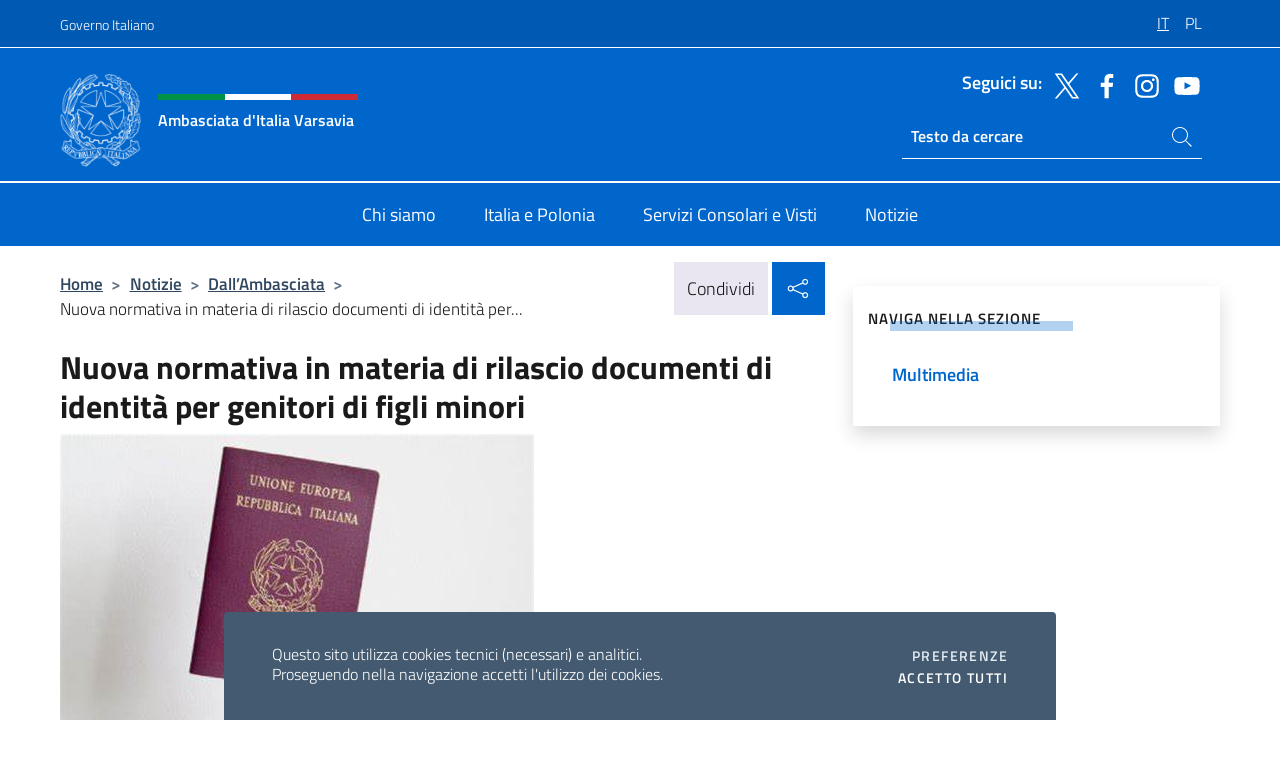

--- FILE ---
content_type: text/html; charset=UTF-8
request_url: https://ambvarsavia.esteri.it/it/news/dall_ambasciata/2023/06/nuova-normativa-in-materia-di-rilascio/
body_size: 12943
content:
<!DOCTYPE html>
<html lang="it-IT">
<head>
	<meta charset="UTF-8">
	<meta name="viewport" content="width=device-width, initial-scale=1, shrink-to-fit=no">
	<meta name="author" content="Ministero degli Affari Esteri e della Cooperazione Internazionale">
	<link rel="profile" href="https://gmpg.org/xfn/11">

	<title>Nuova normativa in materia di rilascio documenti di identità per genitori di figli minori &#8211; Ambasciata d&#039;Italia Varsavia</title>
<meta name='robots' content='max-image-preview:large' />
	<style>img:is([sizes="auto" i], [sizes^="auto," i]) { contain-intrinsic-size: 3000px 1500px }</style>
	<link rel="alternate" hreflang="it" href="https://ambvarsavia.esteri.it/it/news/dall_ambasciata/2023/06/nuova-normativa-in-materia-di-rilascio/" />
<link rel="alternate" hreflang="pl" href="https://ambvarsavia.esteri.it/pl/news/dall_ambasciata/2023/06/nuova-normativa-in-materia-di-rilascio-2/" />
<link rel="alternate" hreflang="x-default" href="https://ambvarsavia.esteri.it/it/news/dall_ambasciata/2023/06/nuova-normativa-in-materia-di-rilascio/" />
<link rel="alternate" type="application/rss+xml" title="Ambasciata d&#039;Italia Varsavia &raquo; Feed" href="https://ambvarsavia.esteri.it/it/feed/" />
<link rel="alternate" type="application/rss+xml" title="Ambasciata d&#039;Italia Varsavia &raquo; Feed dei commenti" href="https://ambvarsavia.esteri.it/it/comments/feed/" />
<link rel='stylesheet' id='iwy-search-autocomplete-css' href='https://ambvarsavia.esteri.it/wp-content/plugins/iwy-search-autocomplete/public/css/iwy-search-autocomplete-public.min.css?ver=1.0.0' media='all' />
<link rel='stylesheet' id='bootstrap-italia-css-css' href='https://ambvarsavia.esteri.it/wp-content/themes/sedi-tema/assets/css/bootstrap-italia.min.css?ver=2.5.0' media='all' />
<link rel='stylesheet' id='custom-style-css' href='https://ambvarsavia.esteri.it/wp-content/themes/sedi-tema/assets/css/custom.min.css?ver=2.5.0' media='all' />
<script id="wpml-cookie-js-extra">
var wpml_cookies = {"wp-wpml_current_language":{"value":"it","expires":1,"path":"\/"}};
var wpml_cookies = {"wp-wpml_current_language":{"value":"it","expires":1,"path":"\/"}};
</script>
<script defer src="https://ambvarsavia.esteri.it/wp-content/plugins/sitepress-multilingual-cms/res/js/cookies/language-cookie.js?ver=486900" id="wpml-cookie-js" defer data-wp-strategy="defer"></script>
<script defer src="https://ambvarsavia.esteri.it/wp-includes/js/jquery/jquery.min.js?ver=3.7.1" id="jquery-core-js"></script>
<link rel="https://api.w.org/" href="https://ambvarsavia.esteri.it/it/wp-json/" /><link rel="alternate" title="JSON" type="application/json" href="https://ambvarsavia.esteri.it/it/wp-json/wp/v2/posts/1490" /><link rel="EditURI" type="application/rsd+xml" title="RSD" href="https://ambvarsavia.esteri.it/xmlrpc.php?rsd" />

<link rel="canonical" href="https://ambvarsavia.esteri.it/it/news/dall_ambasciata/2023/06/nuova-normativa-in-materia-di-rilascio/" />
<link rel='shortlink' href='https://ambvarsavia.esteri.it/it/?p=1490' />
<link rel="alternate" title="oEmbed (JSON)" type="application/json+oembed" href="https://ambvarsavia.esteri.it/it/wp-json/oembed/1.0/embed?url=https%3A%2F%2Fambvarsavia.esteri.it%2Fit%2Fnews%2Fdall_ambasciata%2F2023%2F06%2Fnuova-normativa-in-materia-di-rilascio%2F" />
<link rel="alternate" title="oEmbed (XML)" type="text/xml+oembed" href="https://ambvarsavia.esteri.it/it/wp-json/oembed/1.0/embed?url=https%3A%2F%2Fambvarsavia.esteri.it%2Fit%2Fnews%2Fdall_ambasciata%2F2023%2F06%2Fnuova-normativa-in-materia-di-rilascio%2F&#038;format=xml" />
<meta name="generator" content="WPML ver:4.8.6 stt:27,40;" />
        <!-- Matomo -->
<script type="text/javascript">
  var _paq = window._paq = window._paq || [];
  /* tracker methods like "setCustomDimension" should be called before "trackPageView" */
  _paq.push(['trackPageView']);
  _paq.push(['enableLinkTracking']);
  (function() {
    var u="https://ingestion.webanalytics.italia.it/";
    _paq.push(['setTrackerUrl', u+'matomo.php']);
    _paq.push(['setSiteId', '39299']);
    var d=document, g=d.createElement('script'), s=d.getElementsByTagName('script')[0];
    g.type='text/javascript'; g.async=true; g.src=u+'matomo.js'; s.parentNode.insertBefore(g,s);
  })();
</script>
<!-- End Matomo Code -->

	<meta property="og:title" content="Nuova normativa in materia di rilascio documenti di identità per genitori di figli minori"><meta property="og:type" content="article"><meta property="og:url" content="https://ambvarsavia.esteri.it/it/news/dall_ambasciata/2023/06/nuova-normativa-in-materia-di-rilascio/"><meta property="og:image" content="https://ambvarsavia.esteri.it/wp-content/uploads/2023/06/passport_hand-1.jpg"><meta property="og:description" content="Si informano i connazionali, genitori di figli minori, che a partire dal 14 giugno 2023 non sarà più necessario presentare l’atto di assenso dell’altro genitore ai fini del rilascio del proprio documento d’identità (passaporto e CIE), ai sensi del D.L. 69/2023. Nello specifico il novellato articolo 3-bis della L. 1185/1967 indica che, quando vi è [&hellip;]"><link rel="icon" href="https://ambvarsavia.esteri.it/wp-content/uploads/2023/04/repubblica-italiana-logo-scuro.png" sizes="32x32" />
<link rel="icon" href="https://ambvarsavia.esteri.it/wp-content/uploads/2023/04/repubblica-italiana-logo-scuro.png" sizes="192x192" />
<link rel="apple-touch-icon" href="https://ambvarsavia.esteri.it/wp-content/uploads/2023/04/repubblica-italiana-logo-scuro.png" />
<meta name="msapplication-TileImage" content="https://ambvarsavia.esteri.it/wp-content/uploads/2023/04/repubblica-italiana-logo-scuro.png" />
</head>

<body class="wp-singular post-template-default single single-post postid-1490 single-format-standard wp-custom-logo wp-theme-sedi-tema">

 <!-- Cookiebar -->
 <div class="cookiebar">
    <p>Questo sito utilizza cookies tecnici (necessari) e analitici. <br>Proseguendo nella navigazione accetti l'utilizzo dei cookies.</p>
    <div class="cookiebar-buttons">
        <button id="pref-modal" class="cookiebar-btn" data-bs-toggle="modal" data-bs-target="#modalcookie">Preferenze<span class="visually-hidden"> cookies</span></button>
        <button data-bs-accept="cookiebar" class="cookiebar-btn cookiebar-confirm">Accetto tutti<span class="visually-hidden">  i cookies</span></button>
    </div>
</div>

<div id="page" class="site">
	<!-- Skiplinks -->
	<div class="skiplinks">
    	<a class="visually-hidden visually-hidden-focusable" href="#primary">Salta al contenuto</a>
  	</div>
	
	<!-- Header del sito -->
	<header id="masthead" class="site-header it-header-wrapper it-header-sticky" data-bs-toggle="sticky" data-bs-position-type="fixed" data-bs-sticky-class-name="is-sticky" data-bs-target="#header-nav-wrapper">

	    <!-- Top bar del sito -->
		<div class="it-header-slim-wrapper thead-dark">
          <div class="container">
            <div class="row">
              <div class="col-12">
                <div class="it-header-slim-wrapper-content ps-0">
                  <a class="d-lg-block navbar-brand" href="https://www.governo.it/">Governo Italiano</a>
                  <div class="it-header-slim-right-zone"> 
                        <div class="row">
                          <div class="col-12">
                            <div class="link-list-wrapper">
                              <ul id="top-menu" class="link-list lang-menu list-inline"><li id="menu-item-wpml-ls-4-it" class="menu-item wpml-ls-slot-4 wpml-ls-item wpml-ls-item-it wpml-ls-current-language wpml-ls-menu-item wpml-ls-first-item menu-item-type-wpml_ls_menu_item menu-item-object-wpml_ls_menu_item menu-item-wpml-ls-4-it"><a href="https://ambvarsavia.esteri.it/it/news/dall_ambasciata/2023/06/nuova-normativa-in-materia-di-rilascio/" role="menuitem"><span class="text-white"><span class="wpml-ls-display">IT</span></span></a></li>
<li id="menu-item-wpml-ls-4-pl" class="menu-item wpml-ls-slot-4 wpml-ls-item wpml-ls-item-pl wpml-ls-menu-item wpml-ls-last-item menu-item-type-wpml_ls_menu_item menu-item-object-wpml_ls_menu_item menu-item-wpml-ls-4-pl"><a href="https://ambvarsavia.esteri.it/pl/news/dall_ambasciata/2023/06/nuova-normativa-in-materia-di-rilascio-2/" title="Passa a PL" aria-label="Passa a PL" role="menuitem"><span class="text-white"><span class="wpml-ls-display">PL</span></span></a></li>
</ul>                              <!-- <ul class="link-list list-inline lang-menu">
                                <li class="list-inline-item">
                                  <a class="list-item text-white active" href="#"><span class="text-white">ITA</span></a>
                                </li>
                                <li class="list-inline-item">
                                  <a class="list-item text-white" href="#"><span class="text-white">ENG</span></a>
                                </li>
                                <li class="list-inline-item">
                                  <a class="list-item text-white" href="#"><span class="text-white">ARA</span></a>
                                </li>
                              </ul> -->
                            </div>
                          </div>
                        </div>        
                  </div>
                </div>
              </div>
            </div>
          </div>
        </div>
	
	<!-- Contenitore logo, cerca, social e menù -->
	<section class="it-nav-wrapper">
  <h2 class="visually-hidden">Intestazione sito, social e menù</h2>
		<div class="site-branding it-header-center-wrapper">
		
		<!-- Bandiera italiana o riga total white -->
		<div class="flag_container clearfix">
            <div class="white clearfix"></div>
            <div class="white clearfix"></div>
            <div class="white clearfix"></div>
        </div>

		<!-- Container elemnti -->
		<div class="container">
              <div class="row">
                <div class="col-12">
                  <div class="it-header-center-content-wrapper ps-0">
                    <div class="it-brand-wrapper">
					<a href="https://ambvarsavia.esteri.it/it/" rel="home">
              <picture>
                <source type="image/webp" srcset="https://ambvarsavia.esteri.it/wp-content/themes/sedi-tema/assets/img/logo-mae-2x.webp 2x, https://ambvarsavia.esteri.it/wp-content/themes/sedi-tema/assets/img/logo-mae.webp 1x">
                <source type="image/png" srcset="https://ambvarsavia.esteri.it/wp-content/themes/sedi-tema/assets/img/logo-mae.png">
                <img class="logo-img" width="82" height="94" src="https://ambvarsavia.esteri.it/wp-content/themes/sedi-tema/assets/img/logo-mae.png" alt="Logo Ambasciata d&#039;Italia Varsavia">
              </picture>
                <div class="it-brand-text ps-3 w-75">
                  <div class="flag_container clearfix logo-flag">
                    <div class="green clearfix"></div>
                    <div class="white clearfix"></div>
                    <div class="red clearfix"></div>
                  </div>
                                        <p class="no_toc title-site">Ambasciata d&#039;Italia Varsavia</p>
                                        <p class="site-description visually-hidden">Sito Ufficiale Ambasciata d&#039;Italia a Varsavia</p>
                                            </div>
                      </a>
                    </div>
                    <div class="it-right-zone flex-column header-right-column">
                                            <section class="it-socials d-none d-md-flex hidden-md">
                        <p class="h6 title-social">Seguici su:</p>
                        <ul>
                                                    <li>
                            <a aria-label="Vai al canale twitter" href="https://twitter.com/italyinpoland" target="_blank" rel="noopener">
                            <img class="ico-head" src="https://ambvarsavia.esteri.it/wp-content/themes/sedi-tema/assets/img/social-header/twitter-ico.svg" alt="Vai al canale twitter"/></a>
                          </li>
                                                    <li>
                            <a aria-label="Vai al canale facebook" href="https://www.facebook.com/ItalyinPoland/" target="_blank" rel="noopener">
                            <img class="ico-head" src="https://ambvarsavia.esteri.it/wp-content/themes/sedi-tema/assets/img/social-header/facebook-ico.svg" alt="Vai al canale facebook"/></a>
                          </li>
                                                    <li>
                            <a aria-label="Vai al canale instagram" href="https://www.instagram.com/italyinpoland/" target="_blank" rel="noopener">
                            <img class="ico-head" src="https://ambvarsavia.esteri.it/wp-content/themes/sedi-tema/assets/img/social-header/instagram-ico.svg" alt="Vai al canale instagram"/></a>
                          </li>
                                                    <li>
                            <a aria-label="Vai al canale youtube" href="https://www.youtube.com/channel/UClhe9upvWDnsp68pB91QIXg" target="_blank" rel="noopener">
                            <img class="ico-head" src="https://ambvarsavia.esteri.it/wp-content/themes/sedi-tema/assets/img/social-header/youtube-ico.svg" alt="Vai al canale youtube"/></a>
                          </li>
                                                  </ul>
                      </section>
                                            <section role="search" class="mt-auto it-search-wrapper">
		<h2 class="visually-hidden">Ricerca sito live</h2>
			<div class="form-group search-head" id="box-live-search">
				<label for="search-live" class="visually-hidden">Cerca nel sito</label>
				<input id="search-live" type="search" class="autocomplete text-white" placeholder="Testo da cercare" name="autocomplete">
				<span class="autocomplete-icon" aria-hidden="true">
					<svg class="icon icon-sm icon-white"><use xlink:href="https://ambvarsavia.esteri.it/wp-content/themes/sedi-tema/assets/svg/sprites.svg#it-search"></use></svg>
				</span>
				
				<ul class="autocomplete-search search-overlay" id="wrapper-lis-search">
				
					<li><a id="default-text" href="#">
						<span class="autocomplete-search-text">
							digita...</span>
						</a>
					</li>
					
				</ul>
			</div>        
			</section>                     
                    </div>
                  </div>
                </div>
              </div>
            </div>
		</div><!-- .site-branding -->
	
	<!-- Contenitore della navigazione -->
	<div id="header-nav-wrapper" class="it-header-navbar-wrapper">
		<div class="container">
			<div class="row">
				<div class="col-12">
					<nav id="site-navigation" class="main-navigation navbar navbar-expand-lg theme-dark-mobile">
					  <button class="custom-navbar-toggler" type="button" aria-controls="navbarNavQ" aria-expanded="false" aria-label="Mostra/Nascondi la navigazione" data-bs-toggle="navbarcollapsible" data-bs-target="#navbarNavQ">
                  <svg class="icon icon-light icon-sm"><use xlink:href="https://ambvarsavia.esteri.it/wp-content/themes/sedi-tema/assets/svg/sprites.svg#it-burger"></use></svg>
            </button>
						<div class="navbar-collapsable" id="navbarNavQ">
							<div class="overlay"></div>
							<div class="close-div bg-transparent">
								<button class="btn close-menu" type="button">
								<svg class="icon icon-lg icon-white">
                  <use xlink:href="https://ambvarsavia.esteri.it/wp-content/themes/sedi-tema/assets/svg/sprites.svg#it-close"></use>
                </svg>
								<span class="visually-hidden">Chiudi</span>
								</button>
							</div>
							<div class="menu-wrapper">
								<div class="logo-menu-mobile border-bottom p-4">
                  <div class="col-sm-8 pb-2">   
                  <span class="text-white h4">Menu</span>
                          </div>
								</div>
								<ul id="primary-menu" class="navbar-nav mx-auto"><li id="nav-menu-item-27" class="nav-item dropdown megamenu  menu-item-even menu-item-depth-0 menu-item menu-item-type-post_type menu-item-object-page"><a href="https://ambvarsavia.esteri.it/it/chi-siamo/" class="nav-link main-menu-link list-item"><span>Chi siamo</span></a><li id="nav-menu-item-26" class="nav-item dropdown megamenu  menu-item-even menu-item-depth-0 menu-item menu-item-type-post_type menu-item-object-page"><a href="https://ambvarsavia.esteri.it/it/italia-e-polonia/" class="nav-link main-menu-link list-item"><span>Italia e Polonia</span></a><li id="nav-menu-item-25" class="nav-item dropdown megamenu  menu-item-even menu-item-depth-0 menu-item menu-item-type-post_type menu-item-object-page"><a href="https://ambvarsavia.esteri.it/it/servizi-consolari-e-visti/" class="nav-link main-menu-link list-item"><span>Servizi Consolari e Visti</span></a><li id="nav-menu-item-24" class="nav-item dropdown megamenu  menu-item-even menu-item-depth-0 menu-item menu-item-type-post_type menu-item-object-page"><a href="https://ambvarsavia.esteri.it/it/news/" class="nav-link main-menu-link list-item"><span>Notizie</span></a></ul>                  <!-- Form ricerca mobile -->
								<div class="form-group mobile-search mt-2 p-2">
									<form role="search" method="get" action="https://ambvarsavia.esteri.it/it/">
										<input id="ricerca-mobile" name="s" type="search" placeholder="Cerca nel sito">
											
											<button type="submit" class="autocomplete-icon icon-search-submit-mobile" aria-hidden="true">
												<svg class="icon icon-sm icon-primary"><use xlink:href="https://ambvarsavia.esteri.it/wp-content/themes/sedi-tema/assets/svg/sprites.svg#it-search"></use></svg>
                        <span class="d-none">Cerca nel sito</span>
											</button>
										<label for="ricerca-mobile" class="visually-hidden">Cerca nel sito</label>
									</form>
								</div>
							</div><!-- .menu-wrapper -->
						</div><!-- .navbar-collapsable -->
					</nav><!-- #site-navigation -->
				</div>
			</div>
		</div>
	</div><!-- .it-header-navbar-wrapper -->
 </section>
</header><!-- #masthead -->
	<main id="primary" class="site-main container mt-3">
			<div class="row">
				<div class="col-lg-8">
					<!-- Breadcrumbs e social sharing -->
					<div class="row">
						<div class="col-lg-8">
							<nav class="breadcrumb-container" aria-label="breadcrumb"><ol class="breadcrumb"><li class="breadcrumb-item"><a href="https://ambvarsavia.esteri.it/it/">Home</a><span class="separator">&gt;</span></li><li class="breadcrumb-item"><li class="breadcrumb-item">
                                <a href="https://ambvarsavia.esteri.it/it/news/">Notizie</a></li><li class="breadcrumb-item"><span class="separator">&gt;</span></li><li class="breadcrumb-item">
                                <a href="https://ambvarsavia.esteri.it/it/news/dall_ambasciata/">Dall&#8217;Ambasciata</a></li><li class="breadcrumb-item"><span class="separator">&gt;</span></li><li class="breadcrumb-item active" aria-current="page">Nuova normativa in materia di rilascio documenti di identità per...</li></ol></nav>						</div>
						<div class="col-lg-4">
							
    <!-- Share button -->
    <div class="share_buttons reveal-content clearfix">
        <div class="share_buttons_container float-start clearfix pe-2">
            <a href="https://www.facebook.com/sharer/sharer.php?u=https://ambvarsavia.esteri.it/it/nuova-normativa-in-materia-di-rilascio/" title="Condividi su Facebook">
                <svg class="icon icon-lg icon-padded bg-primary icon-white">
                    <use xlink:href="https://ambvarsavia.esteri.it/wp-content/themes/sedi-tema/assets/svg/sprites.svg#it-facebook"></use>
                </svg>
                <span class="visually-hidden">Condividi su Facebook</span>
            </a>
            <a href="https://twitter.com/intent/tweet?url=https://ambvarsavia.esteri.it/it/nuova-normativa-in-materia-di-rilascio/" title="Condividi su Twitter">
                <svg class="icon icon-lg icon-padded bg-primary icon-white">
                    <use xlink:href="https://ambvarsavia.esteri.it/wp-content/themes/sedi-tema/assets/svg/sprites.svg#it-twitter"></use>
                </svg>
                <span class="visually-hidden">Condividi su Twitter</span>
            </a>
            <a href="https://api.whatsapp.com/send?text=https://ambvarsavia.esteri.it/it/nuova-normativa-in-materia-di-rilascio/" data-action="share/whatsapp/share" title="Condividi su Whatsapp">
                <svg class="icon icon-lg icon-padded bg-primary icon-white">
                    <use xlink:href="https://ambvarsavia.esteri.it/wp-content/themes/sedi-tema/assets/svg/sprites.svg#it-whatsapp"></use>
                </svg>
                <span class="visually-hidden">Condividi su Whatsapp</span>
            </a>
        </div>
        <!-- /share_buttons_container -->
        <span class="bg-light share-span">Condividi</span>
            <a href="#" onclick="return false" title="Condividi sui Social Network" class="share_buttons_trigger reveal-trigger">
                <svg class="icon icon-lg icon-padded bg-primary icon-white align-middle">
                  <use xlink:href="https://ambvarsavia.esteri.it/wp-content/themes/sedi-tema/assets/svg/sprites.svg#it-share"></use>
                </svg>
                <span class="visually-hidden">Condividi sui Social Network</span>
            </a>
    </div>						</div>
					</div>
		
<article id="post-1490" class="post-1490 post type-post status-publish format-standard has-post-thumbnail hentry">
	
	<header class="entry-header">
		<h1 class="entry-title h3">Nuova normativa in materia di rilascio documenti di identità per genitori di figli minori</h1>	</header><!-- .entry-header -->

		    <figure>
            <img width="474" height="295" src="https://ambvarsavia.esteri.it/wp-content/uploads/2023/06/passport_hand-1.jpg" srcset="https://ambvarsavia.esteri.it/wp-content/uploads/2023/06/passport_hand-1.jpg 474w, https://ambvarsavia.esteri.it/wp-content/uploads/2023/06/passport_hand-1-300x187.jpg 300w" sizes="(max-width: 474px) 100vw, 474px" class="img-fluid" alt="passport_hand"/>
                <figcaption class="figure-caption visually-hidden">passport_hand</figcaption>
        </figure>

		
		<div class="entry-meta">
					<ul class="list-inline">
        	<li class="list-inline-item">
				<svg class="icon icon-primary icon-sm">
					<use xlink:href="https://ambvarsavia.esteri.it/wp-content/themes/sedi-tema/assets/svg/sprites.svg#it-calendar"></use>
				</svg>
				<small>
					<b> Data pubblicazione:</b> 15 Giugno 2023				</small>
				</li>
            <li class="list-inline-item">
				<svg class="icon icon-primary icon-sm">
					<use xlink:href="https://ambvarsavia.esteri.it/wp-content/themes/sedi-tema/assets/svg/sprites.svg#it-pin"></use>
				</svg>
				<small>
					<b>Tipologia:</b> News				</small>
			</li>
		</ul>
				</div><!-- .entry-meta -->

	<div class="entry-content">
		<p>Si informano i connazionali, genitori di figli minori, che a partire dal 14 giugno 2023 non sarà più necessario presentare l’atto di assenso dell’altro genitore ai fini del rilascio del proprio documento d’identità (<strong>passaporto</strong> e <strong>CIE</strong>), ai sensi del D.L. 69/2023.</p>
<p>Nello specifico il novellato articolo 3-bis della L. 1185/1967 indica che, quando vi è concreto e attuale pericolo che a causa del trasferimento all&#8217;estero questo possa sottrarsi all&#8217;adempimento dei suoi obblighi verso i figli, sarà possibile per l’altro genitore richiedere una inibitoria al rilascio del documento.</p>
<p>L’istanza potrà essere presentata presso il giudice competente presso il Tribunale ordinario in cui il minore ha la residenza abituale ovvero, se il minore è residente all’estero, il Tribunale nel cui circondario si trova il suo Comune di iscrizione AIRE.</p>
<p>Ai fini del rilascio dei documenti per i minori, invece, resta l’obbligo dell’assenso firmato da entrambi i genitori o da chi esercita la responsabilità genitoriale.</p>
	</div><!-- .entry-content -->

	<footer class="entry-footer">
			</footer><!-- .entry-footer -->
</article><!-- #post-1490 -->
			</div><!-- .col-lg-8 -->
			
<aside id="secondary" class="widget-area col-lg-4 ps-3 d-none d-lg-block d-xl-block affix-parent">
	<div class="sidebar-wrapper affix-top side-affix">
		<section id="iwy_widget_walker-2" class="widget widget_iwy_widget_walker">    <h4 class="h4 widget-title no-toc">Naviga nella sezione</h4>        <div class="sidebar-linklist-wrapper side-scrool">
            <div class="link-list-wrapper">
              <ul class="link-list">
                                    <li data-order="0">
                      <a href="https://ambvarsavia.esteri.it/it/news/multimedia/" class="list-item large medium right-icon " title="Multimedia"><span>Multimedia </span>
                                                </a>
                                            </li>   
                              </ul>
            </div>
        </div>
        </section>	</div>
</aside><!-- #secondary -->
		   </div><!-- .row -->
	</main><!-- #main -->

<!-- Sezione correlati -->
<section class="container-fluid c-line neutral-2-bg-a1 pb-4 pt-4">
    <div class="container">
      	<div class="row">
        	<div class="col-12">
          	<!-- Carousel gallery -->
          	<div class="it-carousel-wrapper it-carousel-landscape-abstract-three-cols splide" data-bs-carousel-splide>
			  <div class="it-header-block-title">
			  	<h3 class="no_toc fw-normal">Ti potrebbe interessare anche..</h3>
			  </div><!-- /.it-header-block-title -->
			  <div class="splide__track">
				<ul class="splide__list">
											<li class="splide__slide">
							<article class="it-single-slide-wrapper">
								<!--start card-->
								<div class="card-wrapper card-space">
									<div class="card card-big no-after">
										<div class="img-responsive-wrapper">
											<div class="img-responsive">
												<figure class="img-wrapper">
																										<picture>
														<source type="image/webp" srcset="https://ambvarsavia.esteri.it/wp-content/themes/sedi-tema/assets/img/img-default.webp">
														<source type="image/jpg" srcset="https://ambvarsavia.esteri.it/wp-content/themes/sedi-tema/assets/img/img-default.jpg">
														<img class="img-fluid" width="416" height="234" src="https://ambvarsavia.esteri.it/wp-content/themes/sedi-tema/assets/img/img-default.jpg" alt="ICE-Agenzia di Varsavia: AVVISO DI SELEZIONE PER L’ASSUNZIONE" title="ICE-Agenzia di Varsavia: AVVISO DI SELEZIONE PER L’ASSUNZIONE">
													</picture>
												  
												</figure>
											</div>
										</div>
										<div class="card-body px-3 px-md-4">
											<h5 class="card-title correlato"><a class="text-decoration-none text-body" href="https://ambvarsavia.esteri.it/it/news/dall_ambasciata/2025/12/ice-agenzia-di-varsavia-avviso-di-selezione-per-lassunzione/" title="Vai a ICE-Agenzia di Varsavia: AVVISO DI SELEZIONE PER L’ASSUNZIONE">ICE-Agenzia di Varsavia: AVVISO DI SELEZIONE PER L’ASSUNZIONE</a></h5>
											<p class="card-text">Si informa che l’ICE-Agenzia di Varsavia ha pubblicato un avviso di selezione per l’assunzione per...</p>
											<footer class="it-card-footer">
												<a href="https://ambvarsavia.esteri.it/it/news/dall_ambasciata/2025/12/ice-agenzia-di-varsavia-avviso-di-selezione-per-lassunzione/" title="Vai all'articolo ICE-Agenzia di Varsavia: AVVISO DI SELEZIONE PER L’ASSUNZIONE" class="btn btn-outline-primary btn-sm">Leggi<span class="visually-hidden">ICE-Agenzia di Varsavia: AVVISO DI SELEZIONE PER L’ASSUNZIONE</span></a>
											</footer>
										</div><!-- ./card-body -->
									</div><!-- ./card -->
								</div><!--end card-->
							</article><!--.it-single-slide-wrapper-->
						</li>
											<li class="splide__slide">
							<article class="it-single-slide-wrapper">
								<!--start card-->
								<div class="card-wrapper card-space">
									<div class="card card-big no-after">
										<div class="img-responsive-wrapper">
											<div class="img-responsive">
												<figure class="img-wrapper">
																										<picture>
														<source type="image/webp" srcset="https://ambvarsavia.esteri.it/wp-content/themes/sedi-tema/assets/img/img-default.webp">
														<source type="image/jpg" srcset="https://ambvarsavia.esteri.it/wp-content/themes/sedi-tema/assets/img/img-default.jpg">
														<img class="img-fluid" width="416" height="234" src="https://ambvarsavia.esteri.it/wp-content/themes/sedi-tema/assets/img/img-default.jpg" alt="NATALE: EVENTO PRESSO LA CHIESA OGNISSANTI DI VARSAVIA" title="NATALE: EVENTO PRESSO LA CHIESA OGNISSANTI DI VARSAVIA">
													</picture>
												  
												</figure>
											</div>
										</div>
										<div class="card-body px-3 px-md-4">
											<h5 class="card-title correlato"><a class="text-decoration-none text-body" href="https://ambvarsavia.esteri.it/it/news/dall_ambasciata/2025/12/natale-evento-presso-la-chiesa-ognissanti-di-varsavia/" title="Vai a NATALE: EVENTO PRESSO LA CHIESA OGNISSANTI DI VARSAVIA">NATALE: EVENTO PRESSO LA CHIESA OGNISSANTI DI VARSAVIA</a></h5>
											<p class="card-text">Con l’approssimarsi delle Festività natalizie, l’Ambasciata informa la collettività italiana interessata che, domenica 14 dicembre...</p>
											<footer class="it-card-footer">
												<a href="https://ambvarsavia.esteri.it/it/news/dall_ambasciata/2025/12/natale-evento-presso-la-chiesa-ognissanti-di-varsavia/" title="Vai all'articolo NATALE: EVENTO PRESSO LA CHIESA OGNISSANTI DI VARSAVIA" class="btn btn-outline-primary btn-sm">Leggi<span class="visually-hidden">NATALE: EVENTO PRESSO LA CHIESA OGNISSANTI DI VARSAVIA</span></a>
											</footer>
										</div><!-- ./card-body -->
									</div><!-- ./card -->
								</div><!--end card-->
							</article><!--.it-single-slide-wrapper-->
						</li>
											<li class="splide__slide">
							<article class="it-single-slide-wrapper">
								<!--start card-->
								<div class="card-wrapper card-space">
									<div class="card card-big no-after">
										<div class="img-responsive-wrapper">
											<div class="img-responsive">
												<figure class="img-wrapper">
																										<img class="img-fluid" width="640" height="427" src="https://ambvarsavia.esteri.it/wp-content/uploads/2025/12/20251128140919_dsc9130-768x512.jpg" srcset="https://ambvarsavia.esteri.it/wp-content/uploads/2025/12/20251128140919_dsc9130.jpg 1920w, https://ambvarsavia.esteri.it/wp-content/uploads/2025/12/20251128140919_dsc9130-300x200.jpg 300w, https://ambvarsavia.esteri.it/wp-content/uploads/2025/12/20251128140919_dsc9130-1024x683.jpg 1024w, https://ambvarsavia.esteri.it/wp-content/uploads/2025/12/20251128140919_dsc9130-768x512.jpg 768w" sizes="(max-width: 1920px) 100vw, 1920px" alt="" title="20251128140919_dsc9130">
												  
												</figure>
											</div>
										</div>
										<div class="card-body px-3 px-md-4">
											<h5 class="card-title correlato"><a class="text-decoration-none text-body" href="https://ambvarsavia.esteri.it/it/news/dall_ambasciata/2025/12/missione-dellambasciatore-luca-franchetti-pardo-nel-voivodato-della-grande-polonia/" title="Vai a MISSIONE DELL’AMBASCIATORE LUCA FRANCHETTI PARDO NEL VOIVODATO DELLA GRANDE POLONIA">MISSIONE DELL’AMBASCIATORE LUCA FRANCHETTI PARDO NEL VOIVODATO DELLA GRANDE POLONIA</a></h5>
											<p class="card-text">Nel quadro della continua promozione dell&#039;imprenditoria italiana in Polonia, l&#039;Ambasciatore d&#039;Italia a Varsavia Luca Franchetti...</p>
											<footer class="it-card-footer">
												<a href="https://ambvarsavia.esteri.it/it/news/dall_ambasciata/2025/12/missione-dellambasciatore-luca-franchetti-pardo-nel-voivodato-della-grande-polonia/" title="Vai all'articolo MISSIONE DELL’AMBASCIATORE LUCA FRANCHETTI PARDO NEL VOIVODATO DELLA GRANDE POLONIA" class="btn btn-outline-primary btn-sm">Leggi<span class="visually-hidden">MISSIONE DELL’AMBASCIATORE LUCA FRANCHETTI PARDO NEL VOIVODATO DELLA GRANDE POLONIA</span></a>
											</footer>
										</div><!-- ./card-body -->
									</div><!-- ./card -->
								</div><!--end card-->
							</article><!--.it-single-slide-wrapper-->
						</li>
											<li class="splide__slide">
							<article class="it-single-slide-wrapper">
								<!--start card-->
								<div class="card-wrapper card-space">
									<div class="card card-big no-after">
										<div class="img-responsive-wrapper">
											<div class="img-responsive">
												<figure class="img-wrapper">
																										<img class="img-fluid" width="640" height="427" src="https://ambvarsavia.esteri.it/wp-content/uploads/2025/11/Foto-Ducati-768x512.jpg" srcset="https://ambvarsavia.esteri.it/wp-content/uploads/2025/11/Foto-Ducati.jpg 1920w, https://ambvarsavia.esteri.it/wp-content/uploads/2025/11/Foto-Ducati-300x200.jpg 300w, https://ambvarsavia.esteri.it/wp-content/uploads/2025/11/Foto-Ducati-1024x683.jpg 1024w, https://ambvarsavia.esteri.it/wp-content/uploads/2025/11/Foto-Ducati-768x512.jpg 768w" sizes="(max-width: 1920px) 100vw, 1920px" alt="" title="Foto Ducati">
												  
												</figure>
											</div>
										</div>
										<div class="card-body px-3 px-md-4">
											<h5 class="card-title correlato"><a class="text-decoration-none text-body" href="https://ambvarsavia.esteri.it/it/news/dall_ambasciata/2025/11/presentazione-a-varsavia-della-ducati-panigale-v4-tricolore-italia-edizione-limitata/" title="Vai a Presentazione a Varsavia della Ducati Panigale V4 Tricolore Italia edizione limitata">Presentazione a Varsavia della Ducati Panigale V4 Tricolore Italia edizione limitata</a></h5>
											<p class="card-text">Presentazione a Varsavia della Ducati Panigale V4 Tricolore Italia edizione limitata. L’Ambasciatore d’Italia Luca Franchetti Pardo ha...</p>
											<footer class="it-card-footer">
												<a href="https://ambvarsavia.esteri.it/it/news/dall_ambasciata/2025/11/presentazione-a-varsavia-della-ducati-panigale-v4-tricolore-italia-edizione-limitata/" title="Vai all'articolo Presentazione a Varsavia della Ducati Panigale V4 Tricolore Italia edizione limitata" class="btn btn-outline-primary btn-sm">Leggi<span class="visually-hidden">Presentazione a Varsavia della Ducati Panigale V4 Tricolore Italia edizione limitata</span></a>
											</footer>
										</div><!-- ./card-body -->
									</div><!-- ./card -->
								</div><!--end card-->
							</article><!--.it-single-slide-wrapper-->
						</li>
											<li class="splide__slide">
							<article class="it-single-slide-wrapper">
								<!--start card-->
								<div class="card-wrapper card-space">
									<div class="card card-big no-after">
										<div class="img-responsive-wrapper">
											<div class="img-responsive">
												<figure class="img-wrapper">
																										<img class="img-fluid" width="640" height="422" src="https://ambvarsavia.esteri.it/wp-content/uploads/2025/11/violenza-sulle-donne_2025a_sito-768x506.jpg" srcset="https://ambvarsavia.esteri.it/wp-content/uploads/2025/11/violenza-sulle-donne_2025a_sito.jpg 1920w, https://ambvarsavia.esteri.it/wp-content/uploads/2025/11/violenza-sulle-donne_2025a_sito-300x198.jpg 300w, https://ambvarsavia.esteri.it/wp-content/uploads/2025/11/violenza-sulle-donne_2025a_sito-1024x674.jpg 1024w, https://ambvarsavia.esteri.it/wp-content/uploads/2025/11/violenza-sulle-donne_2025a_sito-768x506.jpg 768w" sizes="(max-width: 1920px) 100vw, 1920px" alt="" title="violenza sulle donne_2025a_sito">
												  
												</figure>
											</div>
										</div>
										<div class="card-body px-3 px-md-4">
											<h5 class="card-title correlato"><a class="text-decoration-none text-body" href="https://ambvarsavia.esteri.it/it/news/dall_ambasciata/2025/11/giornata-internazionale-per-leliminazione-della-violenza-contro-le-donne/" title="Vai a Giornata Internazionale per l’eliminazione della violenza contro le donne">Giornata Internazionale per l’eliminazione della violenza contro le donne</a></h5>
											<p class="card-text">In occasione della Giornata Internazionale per l’eliminazione della violenza contro le donne, il Ministro degli...</p>
											<footer class="it-card-footer">
												<a href="https://ambvarsavia.esteri.it/it/news/dall_ambasciata/2025/11/giornata-internazionale-per-leliminazione-della-violenza-contro-le-donne/" title="Vai all'articolo Giornata Internazionale per l’eliminazione della violenza contro le donne" class="btn btn-outline-primary btn-sm">Leggi<span class="visually-hidden">Giornata Internazionale per l’eliminazione della violenza contro le donne</span></a>
											</footer>
										</div><!-- ./card-body -->
									</div><!-- ./card -->
								</div><!--end card-->
							</article><!--.it-single-slide-wrapper-->
						</li>
											<li class="splide__slide">
							<article class="it-single-slide-wrapper">
								<!--start card-->
								<div class="card-wrapper card-space">
									<div class="card card-big no-after">
										<div class="img-responsive-wrapper">
											<div class="img-responsive">
												<figure class="img-wrapper">
																										<picture>
														<source type="image/webp" srcset="https://ambvarsavia.esteri.it/wp-content/themes/sedi-tema/assets/img/img-default.webp">
														<source type="image/jpg" srcset="https://ambvarsavia.esteri.it/wp-content/themes/sedi-tema/assets/img/img-default.jpg">
														<img class="img-fluid" width="416" height="234" src="https://ambvarsavia.esteri.it/wp-content/themes/sedi-tema/assets/img/img-default.jpg" alt="Business Insights from Italy – Edizione Novembre 2025" title="Business Insights from Italy – Edizione Novembre 2025">
													</picture>
												  
												</figure>
											</div>
										</div>
										<div class="card-body px-3 px-md-4">
											<h5 class="card-title correlato"><a class="text-decoration-none text-body" href="https://ambvarsavia.esteri.it/it/news/dall_ambasciata/2025/11/business-insights-from-italy-edizione-novembre-2025/" title="Vai a Business Insights from Italy – Edizione Novembre 2025">Business Insights from Italy – Edizione Novembre 2025</a></h5>
											<p class="card-text">L’Ambasciata d’Italia in Polonia presenta il nuovo numero della pubblicazione in lingua inglese realizzata da...</p>
											<footer class="it-card-footer">
												<a href="https://ambvarsavia.esteri.it/it/news/dall_ambasciata/2025/11/business-insights-from-italy-edizione-novembre-2025/" title="Vai all'articolo Business Insights from Italy – Edizione Novembre 2025" class="btn btn-outline-primary btn-sm">Leggi<span class="visually-hidden">Business Insights from Italy – Edizione Novembre 2025</span></a>
											</footer>
										</div><!-- ./card-body -->
									</div><!-- ./card -->
								</div><!--end card-->
							</article><!--.it-single-slide-wrapper-->
						</li>
											<li class="splide__slide">
							<article class="it-single-slide-wrapper">
								<!--start card-->
								<div class="card-wrapper card-space">
									<div class="card card-big no-after">
										<div class="img-responsive-wrapper">
											<div class="img-responsive">
												<figure class="img-wrapper">
																										<img class="img-fluid" width="640" height="427" src="https://ambvarsavia.esteri.it/wp-content/uploads/2025/11/SCIM2025-3-768x512.jpeg" srcset="https://ambvarsavia.esteri.it/wp-content/uploads/2025/11/SCIM2025-3.jpeg 1600w, https://ambvarsavia.esteri.it/wp-content/uploads/2025/11/SCIM2025-3-300x200.jpeg 300w, https://ambvarsavia.esteri.it/wp-content/uploads/2025/11/SCIM2025-3-1024x682.jpeg 1024w, https://ambvarsavia.esteri.it/wp-content/uploads/2025/11/SCIM2025-3-768x512.jpeg 768w" sizes="(max-width: 1600px) 100vw, 1600px" alt="" title="SCIM2025 3">
												  
												</figure>
											</div>
										</div>
										<div class="card-body px-3 px-md-4">
											<h5 class="card-title correlato"><a class="text-decoration-none text-body" href="https://ambvarsavia.esteri.it/it/news/dall_ambasciata/2025/11/x-settimana-della-cucina-italiana-in-polonia-17-23-novembre-2025/" title="Vai a X SETTIMANA DELLA CUCINA ITALIANA IN POLONIA (17 – 23 novembre 2025)">X SETTIMANA DELLA CUCINA ITALIANA IN POLONIA (17 – 23 novembre 2025)</a></h5>
											<p class="card-text">Ha preso il via la X edizione della Settimana della Cucina Italiana in Polonia, in...</p>
											<footer class="it-card-footer">
												<a href="https://ambvarsavia.esteri.it/it/news/dall_ambasciata/2025/11/x-settimana-della-cucina-italiana-in-polonia-17-23-novembre-2025/" title="Vai all'articolo X SETTIMANA DELLA CUCINA ITALIANA IN POLONIA (17 – 23 novembre 2025)" class="btn btn-outline-primary btn-sm">Leggi<span class="visually-hidden">X SETTIMANA DELLA CUCINA ITALIANA IN POLONIA (17 – 23 novembre 2025)</span></a>
											</footer>
										</div><!-- ./card-body -->
									</div><!-- ./card -->
								</div><!--end card-->
							</article><!--.it-single-slide-wrapper-->
						</li>
											<li class="splide__slide">
							<article class="it-single-slide-wrapper">
								<!--start card-->
								<div class="card-wrapper card-space">
									<div class="card card-big no-after">
										<div class="img-responsive-wrapper">
											<div class="img-responsive">
												<figure class="img-wrapper">
																										<img class="img-fluid" width="640" height="427" src="https://ambvarsavia.esteri.it/wp-content/uploads/2025/11/8-768x512.jpg" srcset="https://ambvarsavia.esteri.it/wp-content/uploads/2025/11/8.jpg 1500w, https://ambvarsavia.esteri.it/wp-content/uploads/2025/11/8-300x200.jpg 300w, https://ambvarsavia.esteri.it/wp-content/uploads/2025/11/8-1024x683.jpg 1024w, https://ambvarsavia.esteri.it/wp-content/uploads/2025/11/8-768x512.jpg 768w" sizes="(max-width: 1500px) 100vw, 1500px" alt="" title="8">
												  
												</figure>
											</div>
										</div>
										<div class="card-body px-3 px-md-4">
											<h5 class="card-title correlato"><a class="text-decoration-none text-body" href="https://ambvarsavia.esteri.it/it/news/dall_ambasciata/2025/11/varsavia-evento-di-sistema-con-numerose-imprese-e-associazioni-italiane-a-margine-della-fiera-rebuild-ukraine/" title="Vai a VARSAVIA. EVENTO DI SISTEMA CON NUMEROSE IMPRESE E ASSOCIAZIONI ITALIANE A MARGINE DELLA FIERA REBUILD UKRAINE.">VARSAVIA. EVENTO DI SISTEMA CON NUMEROSE IMPRESE E ASSOCIAZIONI ITALIANE A MARGINE DELLA FIERA REBUILD UKRAINE.</a></h5>
											<p class="card-text">Italia protagonista alla quinta edizione di ReBuild Ukraine, fiera internazionale dedicata alla ricostruzione e allo...</p>
											<footer class="it-card-footer">
												<a href="https://ambvarsavia.esteri.it/it/news/dall_ambasciata/2025/11/varsavia-evento-di-sistema-con-numerose-imprese-e-associazioni-italiane-a-margine-della-fiera-rebuild-ukraine/" title="Vai all'articolo VARSAVIA. EVENTO DI SISTEMA CON NUMEROSE IMPRESE E ASSOCIAZIONI ITALIANE A MARGINE DELLA FIERA REBUILD UKRAINE." class="btn btn-outline-primary btn-sm">Leggi<span class="visually-hidden">VARSAVIA. EVENTO DI SISTEMA CON NUMEROSE IMPRESE E ASSOCIAZIONI ITALIANE A MARGINE DELLA FIERA REBUILD UKRAINE.</span></a>
											</footer>
										</div><!-- ./card-body -->
									</div><!-- ./card -->
								</div><!--end card-->
							</article><!--.it-single-slide-wrapper-->
						</li>
											<li class="splide__slide">
							<article class="it-single-slide-wrapper">
								<!--start card-->
								<div class="card-wrapper card-space">
									<div class="card card-big no-after">
										<div class="img-responsive-wrapper">
											<div class="img-responsive">
												<figure class="img-wrapper">
																										<img class="img-fluid" width="640" height="423" src="https://ambvarsavia.esteri.it/wp-content/uploads/2025/11/20251104_102933a-768x508.jpg" srcset="https://ambvarsavia.esteri.it/wp-content/uploads/2025/11/20251104_102933a.jpg 1920w, https://ambvarsavia.esteri.it/wp-content/uploads/2025/11/20251104_102933a-300x199.jpg 300w, https://ambvarsavia.esteri.it/wp-content/uploads/2025/11/20251104_102933a-1024x678.jpg 1024w, https://ambvarsavia.esteri.it/wp-content/uploads/2025/11/20251104_102933a-768x508.jpg 768w" sizes="(max-width: 1920px) 100vw, 1920px" alt="" title="20251104_102933a">
												  
												</figure>
											</div>
										</div>
										<div class="card-body px-3 px-md-4">
											<h5 class="card-title correlato"><a class="text-decoration-none text-body" href="https://ambvarsavia.esteri.it/it/news/dall_ambasciata/2025/11/polonia-celebrazioni-a-varsavia-della-giornata-dellunita-nazionale-e-delle-forze-armate-2/" title="Vai a POLONIA. CELEBRAZIONI A VARSAVIA DELLA GIORNATA DELL’UNITÀ NAZIONALE E DELLE FORZE ARMATE">POLONIA. CELEBRAZIONI A VARSAVIA DELLA GIORNATA DELL’UNITÀ NAZIONALE E DELLE FORZE ARMATE</a></h5>
											<p class="card-text">In occasione della Giornata dell’Unità Nazionale e delle Forze Armate, l’Ambasciatore d’Italia in Polonia Luca...</p>
											<footer class="it-card-footer">
												<a href="https://ambvarsavia.esteri.it/it/news/dall_ambasciata/2025/11/polonia-celebrazioni-a-varsavia-della-giornata-dellunita-nazionale-e-delle-forze-armate-2/" title="Vai all'articolo POLONIA. CELEBRAZIONI A VARSAVIA DELLA GIORNATA DELL’UNITÀ NAZIONALE E DELLE FORZE ARMATE" class="btn btn-outline-primary btn-sm">Leggi<span class="visually-hidden">POLONIA. CELEBRAZIONI A VARSAVIA DELLA GIORNATA DELL’UNITÀ NAZIONALE E DELLE FORZE ARMATE</span></a>
											</footer>
										</div><!-- ./card-body -->
									</div><!-- ./card -->
								</div><!--end card-->
							</article><!--.it-single-slide-wrapper-->
						</li>
										</ul><!-- /.splide__list-->
		  	  </div><!-- /.splide__track-->
			</div><!-- /.it-carousel-wrapper -->
		</div><!-- .col-12-->
	 </div><!-- .row -->
	</div><!-- .container-->
</section>

		<!-- Bottom share nav -->
	<nav class="bottom-nav social-share">
      <ul>
        <li>
          <a href="https://www.facebook.com/sharer/sharer.php?u=https://ambvarsavia.esteri.it/it/nuova-normativa-in-materia-di-rilascio/" title="Condividi su Facebook">
            <svg class="icon icon-primary"><use xlink:href="https://ambvarsavia.esteri.it/wp-content/themes/sedi-tema/assets/svg/sprites.svg#it-facebook"></use></svg>
            <span class="bottom-nav-label text-primary">Facebook</span>
          </a>
        </li>
        <li>
          <a href="https://twitter.com/intent/tweet?url=https://ambvarsavia.esteri.it/it/nuova-normativa-in-materia-di-rilascio/" title="Condividi su Twitter">
            <svg class="icon icon-primary"><use xlink:href="https://ambvarsavia.esteri.it/wp-content/themes/sedi-tema/assets/svg/sprites.svg#it-twitter"></use></svg>
            <span class="bottom-nav-label text-primary">Twitter</span>
          </a>
        </li>
        <li>
          <a href="https://api.whatsapp.com/send?text=https://ambvarsavia.esteri.it/it/nuova-normativa-in-materia-di-rilascio/" title="Condividi su Whatsapp">
            <svg class="icon icon-primary"><use xlink:href="https://ambvarsavia.esteri.it/wp-content/themes/sedi-tema/assets/svg/sprites.svg#it-whatsapp"></use></svg>
            <span class="bottom-nav-label text-primary">Whatsapp</span>
          </a>
        </li>
      </ul>
    </nav>
		<footer id="footer" class="it-footer">
	<div class="it-footer-main">
          <div class="container">
			
		 <!-- Section footer logo e testo -->
		  <section>
              <div class="row clearfix">
                <div class="col-sm-12">
					<div class="row">
                  <div class="it-brand-wrapper col-sm-5 col-lg-4">
                    <a href="https://ambvarsavia.esteri.it/it/">
					<picture>
						<source type="image/webp" srcset="https://ambvarsavia.esteri.it/wp-content/themes/sedi-tema/assets/img/logo-mae-2x.webp 2x, https://ambvarsavia.esteri.it/wp-content/themes/sedi-tema/assets/img/logo-mae.webp 1x">
						<source type="image/png" srcset="https://ambvarsavia.esteri.it/wp-content/themes/sedi-tema/assets/img/logo-mae.png">
						<img class="logo-img" width="82" height="94" src="https://ambvarsavia.esteri.it/wp-content/themes/sedi-tema/assets/img/logo-mae.png" alt="Logo Ambasciata d&#039;Italia Varsavia">
					</picture>
                      <div class="it-brand-text ps-3 w-75">
					  	<div class="flag_container clearfix logo-flag">
                            <div class="green clearfix"></div>
                            <div class="white clearfix"></div>
                            <div class="red clearfix"></div>
                        </div>
                        <h2 class="no_toc footer-title">Ambasciata d&#039;Italia Varsavia</h2>
                      </div>
                    </a>
                  </div>
				  				  </div>
                </div>
              </div>
			</section><!-- .section -->
				<!--Section widget  -->
				<section class="footer-widget">
				<h2 class="visually-hidden">Sezione footer</h2>
					<div class="row">
						<div class="col-lg-4 col-md-12 p-2">
							<section id="text-2" class="widget widget_text"><h3 class="h6 footer-title border-bottom">Recapiti e Contatti</h3>			<div class="textwidget"><p><strong>Ambasciata d&#8217;Italia a Varsavia</strong></p>
<p>Plac Dabrowskiego, 6 &#8211; 00055 Varsavia</p>
<p>Tel: <a href="tel:0048228263471">0048228263471</a> / <a href="tel: 0048228263472">0048228263472</a></p>
<p>Fax: <a href="fax: 0048228271821">0048228271821</a></p>
<p>E-mail: <a href="mailto:ambasciata.varsavia@esteri.it">ambasciata.varsavia@esteri.it</a></p>
<p>PEC: <a href="mailto:amb.varsavia@cert.esteri.it">amb.varsavia@cert.esteri.it</a></p>
<p><a title="GLi uffici della sede" href="https://ambvarsavia.esteri.it/it/chi-siamo/gli-uffici/">Gli uffici della sede</a></p>
</div>
		</section><section id="text-3" class="widget widget_text"><h3 class="h6 footer-title border-bottom">Iscriviti alla nostra Newsletter</h3>			<div class="textwidget">		<!-- Form iscrizione newsletter -->
			<form method="post" action="https://ambvarsavia.esteri.it/it/news/dall_ambasciata/2023/06/nuova-normativa-in-materia-di-rilascio/">
                <div class="row">
                                        <div class="col-md-12">
                        <div class="form-group mb-2">
                            <label class="visually-hidden" for="email">Inserisci la tua email</label>
                            <input id="email" name="email" type="email" class="form-control" placeholder="Inserisci il tuo indirizzo email" required>
                        </div><!-- /.form-group.mb-2 -->
                        <div class="col-md-12 mb-2">
                            <div id="newsletter-check" class="form-check form-check-group shadow-none">
                                <input class="text-white" id="informativa" aria-labelledby="informativa-help" name="informativa[GPDR]" value="1" type="checkbox" required>
                                <label id="informativa-label" for="informativa" class="text-white p-0 m-0">Accettazione GDPR</label>
                                <small id="informativa-help" class="form-text text-white p-0 m-0">Autorizzo il trattamento dei miei dati personali ai sensi del GDPR e del Decreto Legislativo 30 giugno 2003, n.196 <a href="https://www.esteri.it/it/privacy-e-cookie/" title="Vai alla pagina Privacy Policy" target="_blank" rel="noopener">Privacy</a> <a href="https://www.esteri.it/it/note-legali/" title="Vai alla pagina Note legali" target="_blank" rel="noopener">Note Legali</a></small>
                                <div class="invalid-feedback">Presa visione obbligatoria</div>
                            </div><!-- /#newsletter-check -->
                            <div id="accettazione-check" class="form-check form-check-group shadow-none">
                                <input class="text-white" id="accettazione" aria-labelledby="accettazione-help" type="checkbox" name="informativa[iscrizione]" value="1" required>
                                <label style="font-size: 0.9em; font-weight: normal" id="accettazione-label" for="accettazione" class="text-white p-0 m-0">Sì, voglio iscrivermi alla Newsletter per ricevere</label>
                                <small id="accettazione-help" class="form-text text-white p-0 m-0">aggiornamenti sulle attività di questa sede </small>
                                <div class="invalid-feedback">Presa visione obbligatoria</div>
                            </div><!-- /.#accettazione-check -->
                        </div><!-- /.col-md-12 -->
                        <div class="form-group d-grid mb-2 bg-dark p-0">
                            <input type="submit" class="btn btn-primary btn-block btn-xs rounded-0" value="Iscriviti ora">
                            <input type="hidden" id="_wpnonce" name="_wpnonce" value="c41c895a58" /><input type="hidden" name="_wp_http_referer" value="/it/news/dall_ambasciata/2023/06/nuova-normativa-in-materia-di-rilascio/" />                        </div><!-- /.form-group.d-grid -->
                    </div><!-- /.col-md-12 -->
                     
                        <!-- <div class="col-md-12">
                            <div class="g-recaptcha" data-sitekey=""></div>
                        </div> --><!-- /.col-md-12 -->
                    </div><!-- /.row -->
			</form><!-- /form -->
		
		
</div>
		</section>						</div><!-- .col-lg-4 col-md-12 col-sm-6 p-2 -->
						<div class="col-lg-4 col-md-12 p-2">
							<section id="text-6" class="widget widget_text"><h3 class="h6 footer-title border-bottom">La Rete Farnesina</h3>			<div class="textwidget"><p><a title="La Farnesina - il MAECI" href="http://www.esteri.it/it" target="_blank" rel="noopener">La Farnesina – il MAECI</a></p>
<p><a title="La Rete diplomatica" href="http://www.esteri.it/it/ministero/struttura/laretediplomatica/" target="_blank" rel="noopener">La Rete diplomatica</a></p>
<p><a title="Viaggiare sicuri" href="http://www.viaggiaresicuri.it/" target="_blank" rel="noopener">Viaggiare sicuri</a></p>
<p><a title="Dove siamo nel mondo" href="https://www.dovesiamonelmondo.it/" target="_blank" rel="noopener">Dove siamo nel mondo</a></p>
</div>
		</section><section id="text-7" class="widget widget_text"><h3 class="h6 footer-title border-bottom">Le Istituzioni</h3>			<div class="textwidget"><p><a title="Governo Italiano" href="http://www.governo.it/" target="_blank" rel="noopener"><img decoding="async" src="https://ambvarsavia.esteri.it/wp-content/themes/sedi-tema/assets/img/stellone.png" alt="Governo Italiano" /> Governo Italiano</a></p>
<p><a title="Europa.eu" href="http://europa.eu/" target="_blank" rel="noopener"><img decoding="async" src="https://ambvarsavia.esteri.it/wp-content/themes/sedi-tema/assets/img/eu.png" alt="Europa.eu" /> Europa.eu</a></p>
</div>
		</section><section id="text-8" class="widget widget_text"><h3 class="h6 footer-title border-bottom">Domande frequenti</h3>			<div class="textwidget"><p><a title="Faq - MAECI" href="https://www.esteri.it/it/sportello_info/domandefrequenti/" target="_blank" rel="noopener">Faq – MAECI</a></p>
</div>
		</section>						</div><!-- .col-lg-4 col-md-12 col-sm-6 p-2 -->
						<div class="col-lg-4 col-md-12 p-2">
							<section id="text-13" class="widget widget_text"><h3 class="h6 footer-title border-bottom">L&#8217;Ambasciata d&#8217;Italia a Varsavia</h3>			<div class="textwidget"><p><a title="Chi siamo" href="https://ambvarsavia.esteri.it/it/chi-siamo/">Chi siamo</a></p>
<p><a title="Italia e Polonia" href="https://ambvarsavia.esteri.it/it/italia-e-polonia/">Italia e Polonia</a></p>
<p><a title="Servizi Consolari e Visti" href="https://ambvarsavia.esteri.it/it/servizi-consolari-e-visti/">Servizi Consolari e Visti</a></p>
<p><a href="https://ambvarsavia.esteri.it/it/news/">Notizie</a></p>
</div>
		</section><section id="text-14" class="widget widget_text"><h3 class="h6 footer-title border-bottom">Amministrazione Trasparente</h3>			<div class="textwidget"><p><a title="Amministrazione trasparente - Ambasciata" href="https://ambvarsavia.esteri.it/it/amministrazione-trasparente/">Amministrazione trasparente – Ambasciata</a></p>
<p><a title="Amministrazione trasparente - MAECI" href="https://www.esteri.it/it/trasparenza_comunicazioni_legali/" target="_blank" rel="noopener">Amministrazione trasparente – MAECI</a></p>
</div>
		</section>						</div><!-- .col-lg-4 col-md-12 col-sm-6 p-2 -->
					</div><!-- .row -->
				</section><!-- .section -->
			</div><!-- .container -->
		</div><!-- .it-footer-main -->

		<!-- Section bottom footer -->
		<section class="it-footer-small-prints clearfix">
				<div class="container">
					<div class="row">
						<div class="col-lg-7">
							<h3 class="visually-hidden text-white">Link Utili</h3>
							<div class="navbar-nav mx-auto"><ul id="bottom-menu" class="it-footer-small-prints-list d-flex list-inline mb-0 justify-content-lg-start justify-content-center"><li id="menu-item-28" class="menu-item menu-item-type-custom menu-item-object-custom menu-item-28"><a target="_blank" href="https://www.esteri.it/it/note-legali/">Note legali</a></li>
<li id="menu-item-29" class="menu-item menu-item-type-custom menu-item-object-custom menu-item-29"><a target="_blank" href="https://www.esteri.it/it/privacy-e-cookie/">Privacy e cookie policy</a></li>
<li id="menu-item-30" class="menu-item menu-item-type-custom menu-item-object-custom menu-item-30"><a target="_blank" href="https://form.agid.gov.it/view/470a1180-773c-11ef-8ec0-b3da20d19b2b">Dichiarazione di accessibilità</a></li>
</ul></div>					</div>
					<!-- Copyright sito -->
						<div class="col-lg-5">
							<ul class="it-footer-small-prints-list list-inline mb-0 d-flex flex-column flex-md-row justify-content-xl-end justify-content-center">
								<li><span class="text-white copyright">2026 Copyright Ministero degli Affari Esteri e della Cooperazione Internazionale</span></li>
							</ul>
						</div>
					</div><!-- .row -->
				</div><!-- .container -->
			</section><!-- .it-footer-small-prints clearfix -->
	</footer><!-- #colophon -->

	 <!-- Bottone torna su -->
	 <a href="#" aria-hidden="true" tabindex="-1" data-bs-toggle="backtotop" class="back-to-top shadow">
		<svg class="icon icon-light"><use href="https://ambvarsavia.esteri.it/wp-content/themes/sedi-tema/assets/svg/sprites.svg#it-arrow-up"></use></svg>
	</a>

	<!-- Bottone popup privacy policy -->
	<div class="position-fixed start-0 btn-modify-pp d-none ">
		<button type="button" class="btn btn-primary btn-icon btn-me btn-xs p-2 rounded-circle" data-bs-toggle="modal" data-bs-target="#modalcookie" title="Rivedi preferenze cookies">
			<span class="rounded-icon">
				<svg class="icon icon-primary"><use href="https://ambvarsavia.esteri.it/wp-content/themes/sedi-tema/assets/svg/sprites.svg#it-open-source"></use></svg>
			</span>
		</button>
	</div>

<script type="speculationrules">
{"prefetch":[{"source":"document","where":{"and":[{"href_matches":"\/it\/*"},{"not":{"href_matches":["\/wp-*.php","\/wp-admin\/*","\/wp-content\/uploads\/*","\/wp-content\/*","\/wp-content\/plugins\/*","\/wp-content\/themes\/sedi-tema\/*","\/it\/*\\?(.+)"]}},{"not":{"selector_matches":"a[rel~=\"nofollow\"]"}},{"not":{"selector_matches":".no-prefetch, .no-prefetch a"}}]},"eagerness":"conservative"}]}
</script>
   <div class="modal fade" tabindex="-1" role="dialog" id="modalcookie" aria-labelledby="modalCookieTitle">
      <div class="modal-dialog modal-lg" role="document">
         <div class="modal-content">
            <div class="modal-header">
               <h2 class="modal-title h5" id="modalCookieTitle">Personalizza le preferenze di consenso</h2>
               <button id="close-modal-cookie" class="btn-close" type="button" data-bs-dismiss="modal" aria-label="Chiudi finestra modale">
                  <svg class="icon"><use href="https://ambvarsavia.esteri.it/wp-content/themes/sedi-tema/assets/svg/sprites.svg#it-close"></use></svg>
               </button>
            </div>
            <div class="modal-body">
            <p>Utilizziamo i cookies per aiutarti a navigare in maniera efficiente e a svolgere determinate funzioni. Troverai informazioni dettagliate su tutti i cookies sotto ogni categoria di consensi sottostanti.<br><br></p>
                <p>I cookies categorizzati come “Necessari” sono cookies tecnici che vengono memorizzati sul tuo browser in quanto essenziali per consentire le funzionalità di base del sito.<br><br></p>
                <p>Utilizziamo inoltre cookies analitici volti alla raccolta di informazioni, in forma aggregata, sul numero degli utenti e su come gli stessi visitano il sito. Al fine di rispettare la privacy dei nostri utenti, gli indirizzi IP di coloro che navigano sul sito internet sono resi anonimi.<br><br></p>
                <p>Puoi decidere di attivare o disattivare i cookies analitici.<br><br></p>
                    <!-- cookie button-->
                    <div class="form-check form-check-group">
                        <div class="toggles">
                            <label for="necessary-cookie">
                                Necessari<small class="text-success float-end"> sempre attivi</small>
                                <input type="checkbox" name="necessary-cookie" id="necessary-cookie" aria-labelledby="necessary-cookie-help" checked disabled>
                                <span class="lever"></span>
                            </label>
                        </div>
                        <small id="necessary-cookie-help" class="form-text">I cookies necessari sono fondamentali per le funzioni di base del sito Web e il sito Web non funzionerà nel modo previsto senza di essi. Questi cookies non memorizzano dati identificativi personali.</small>
                    </div>
                    <div class="form-check form-check-group">
                        <div class="toggles">
                        <label for="analitycs-cookie">
                            Analitici                            <input type="checkbox" name="analitycs-cookie" id="analitycs-cookie" aria-labelledby="analytics-cookie-help" checked>
                            <span class="lever"></span>
                        </label>
                        </div>
                        <small id="analytics-cookie-help" class="form-text">I cookies analitici vengono utilizzati per comprendere come i visitatori interagiscono con il sito Web. Questi cookies aiutano a fornire informazioni sulle metriche di numero di visitatori, frequenza di rimbalzo, fonte di traffico, ecc. Gli indirizzi IP di coloro che navigano sul sito internet sono resi anonimi.</small>
                    </div>
                    <!-- <div class="form-check form-check-group">
                        <div class="toggles">
                            <label for="toggleEsempio3f">
                                Toggle disabilitato
                                <input type="checkbox" id="toggleEsempio3f" aria-labelledby="toggle3f-help" disabled>
                                <span class="lever"></span>
                            </label>
                        </div>
                        <small id="toggle3f-help" class="form-text">Lorem ipsum dolor sit amet, consectetur adipiscing elit. Maecenas molestie libero</small>
                    </div> -->
            </div>    
            <div class="modal-footer">
                <button id="s-pref" data-bs-dismiss="modal" class="btn btn-outline-primary" type="button">Salva preferenze</button>
                <button id="s-all" data-bs-dismiss="modal" class="btn btn-primary" type="button">Accetto tutto</button>
            </div>
         </div>
      </div>
   </div>
    <script src="https://ambvarsavia.esteri.it/wp-includes/js/dist/hooks.min.js?ver=4d63a3d491d11ffd8ac6" id="wp-hooks-js"></script>
<script src="https://ambvarsavia.esteri.it/wp-includes/js/dist/i18n.min.js?ver=5e580eb46a90c2b997e6" id="wp-i18n-js"></script>
<script id="wp-i18n-js-after">
wp.i18n.setLocaleData( { 'text direction\u0004ltr': [ 'ltr' ] } );
</script>
<script id="mae-search-live-js-js-extra">
var iwy_search_auto_trad = {"digita":"Digita...","cerco":"Cerco"};
var liveSearchData = {"root_url":"https:\/\/ambvarsavia.esteri.it","lang":"it"};
</script>
<script defer src="https://ambvarsavia.esteri.it/wp-content/plugins/iwy-search-autocomplete/public/js/search-autocomplete.js?ver=6.8.3" id="mae-search-live-js-js"></script>
<script defer src="https://ambvarsavia.esteri.it/wp-content/themes/sedi-tema/assets/js/splide.min.js?ver=6.8.3" id="splide-js-js"></script>
<script defer src="https://ambvarsavia.esteri.it/wp-content/themes/sedi-tema/assets/js/anime.min.js?ver=6.8.3" id="anime-js-js"></script>
<script defer src="https://ambvarsavia.esteri.it/wp-content/themes/sedi-tema/assets/js/bootstrap-italia.min.js?ver=2.5.0" id="mae-bootstrap-js-js"></script>
<script defer src="https://ambvarsavia.esteri.it/wp-content/themes/sedi-tema/assets/js/custom.js?ver=2.5.0" id="mae-custom-js-js"></script>
	</div> <!--#page -->
</body>
</html>